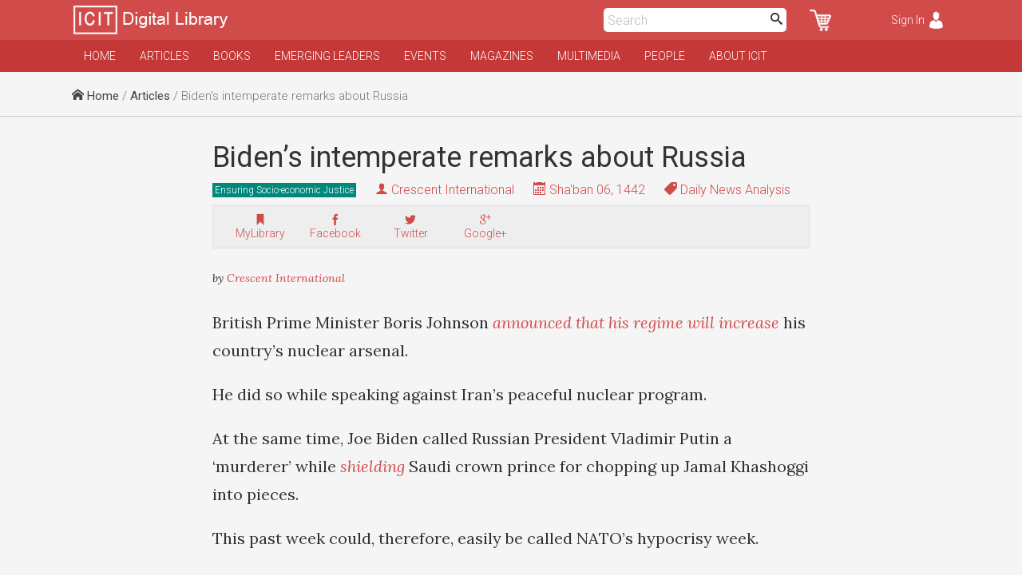

--- FILE ---
content_type: text/html; charset=UTF-8
request_url: https://www.icit-digital.org/articles/biden-s-intemperate-remarks-about-russia
body_size: 5995
content:
<!DOCTYPE html >
<html>
<head>
<meta charset="utf-8" />
<meta name="viewport" content="width=device-width, initial-scale=1.0, maximum-scale=1.0, user-scalable=no">
<title>Biden’s intemperate remarks about Russia | ICIT Digital Library</title>

<meta property="fb:app_id" content="389503101385834" />
<meta property="og:type" content="article" />
<meta property="og:site_name" content="ICIT Digital Library"/>
<meta name="twitter:card" content="summary_large_image">
<meta name="twitter:site" content="@icit_digital">
<meta property="og:url" content="https://www.icit-digital.org/articles/biden-s-intemperate-remarks-about-russia"/>
<meta name="twitter:url" content="https://www.icit-digital.org/articles/biden-s-intemperate-remarks-about-russia"/>
<meta property="og:title" content="Biden’s intemperate remarks about Russia" />
<meta name="twitter:title" content="Biden’s intemperate remarks about Russia"> 
<meta itemprop="name" content="Biden’s intemperate remarks about Russia">  

<link rel="canonical" href="https://crescent.icit-digital.org/articles/biden-s-intemperate-remarks-about-russia"/>

<link href='https://fonts.googleapis.com/css?family=Roboto:400,400italic,300,300italic,700,700italic' rel='stylesheet' type='text/css'>
<link href='https://fonts.googleapis.com/css?family=Lora:400,700,400italic,700italic' rel='stylesheet' type='text/css'>
<link href='https://fonts.googleapis.com/css?family=Oswald:400,300,700' rel='stylesheet' type='text/css'>

<link rel="stylesheet" type="text/css" href="https://www.icit-digital.org/css/icomoon.css" />
<link rel="stylesheet" type="text/css" href="https://www.icit-digital.org/css/flaticon.css" />
<link rel="stylesheet" type="text/css" href="https://www.icit-digital.org/css/slidebars.css" />
<link rel="stylesheet" type="text/css" href="https://www.icit-digital.org/css/magnific-popup.css" />
<link rel="stylesheet" type="text/css" href="https://www.icit-digital.org/css/jquery.Jcrop.css" />
<link rel="stylesheet" type="text/css" href="https://www.icit-digital.org/css/owl.carousel.css" />
<link rel="stylesheet" type="text/css" href="https://www.icit-digital.org/css/owl.theme.css" />
<link rel="stylesheet" type="text/css" href="https://www.icit-digital.org/css/menu.css" />

<link rel="stylesheet" type="text/css" href="https://www.icit-digital.org/css/commonstyle.css" />
<link rel="stylesheet" type="text/css" href="https://www.icit-digital.org/css/homestyle.css?ver=4" />
<link rel="stylesheet" type="text/css" href="https://www.icit-digital.org/css/userstyle.css?ver=2" />
<link rel="stylesheet" type="text/css" href="https://www.icit-digital.org/css/contentstyle.css?ver=11" />
<link rel="stylesheet" type="text/css" href="https://www.icit-digital.org/css/contentmediastyle.css?ver=3" />

<script type="text/javascript" src="https://www.icit-digital.org/js/jquery-1.11.1.min.js"></script>
<script type="text/javascript" src="https://www.icit-digital.org/js/jquery-ui.min.js"></script>
<script type="text/javascript" src="https://www.icit-digital.org/js/modernizr.min.js"></script>
<script type="text/javascript">
  var baseurl = "https://www.icit-digital.org/";
</script>

<script type="text/javascript"
      src="https://cdn.jsdelivr.net/npm/clappr@latest/dist/clappr.min.js">
  </script>

<script>
  (function(i,s,o,g,r,a,m){i['GoogleAnalyticsObject']=r;i[r]=i[r]||function(){
  (i[r].q=i[r].q||[]).push(arguments)},i[r].l=1*new Date();a=s.createElement(o),
  m=s.getElementsByTagName(o)[0];a.async=1;a.src=g;m.parentNode.insertBefore(a,m)
  })(window,document,'script','//www.google-analytics.com/analytics.js','ga');

  ga('create', 'UA-65894986-1', 'auto');
  ga('send', 'pageview');

</script>

<link rel="icon" type="image/png" href="https://www.icit-digital.org/favicon-32x32.png" sizes="32x32">
<link rel="icon" type="image/png" href="https://www.icit-digital.org/favicon-128x128.png" sizes="128x128">


</head>

<body>

<div id="fb-root"></div>
<script>(function(d, s, id) {
  var js, fjs = d.getElementsByTagName(s)[0];
  if (d.getElementById(id)) return;
  js = d.createElement(s); js.id = id;
  js.src = "//connect.facebook.net/en_US/sdk.js#xfbml=1&version=v2.8&appId=389503101385834";
  fjs.parentNode.insertBefore(js, fjs);
}(document, 'script', 'facebook-jssdk'));</script>

<div id="sb-site">

<div id="header">

	<div class="wrap headerwrap">
	    
        <span class="menuicon sb-toggle-left">Menu</span>
    	<a href="https://www.icit-digital.org/"><span class="headerlogo"></span></a>
        <span class="loginicon sb-toggle-right">Sign In</span>
        <a href="https://www.icit-digital.org/user/mycart"><span class="carticon"></span></a>
        <div id="desktopheadersearch" class="searchform">        
        	<input type="text" placeHolder="Search" class="searchvalue" />
            <button class="searchsubmit"><i class="im-search"></i></button>        
        </div>
        <a href="https://www.icit-digital.org/search"><span id="mobileheadersearch"><i class="im-search"></i></span></a>
    	<div class="clear"></div>
        
	</div>

</div>

<div id="navigation">

	<div class="wrap headerwrap">
    
    	<div id="menu" class="headermenu">
    
					
    
            <ul>
            
                <li><a href="https://www.icit-digital.org/">Home</a></li>
                <li><a href="https://www.icit-digital.org/articles">Articles</a></li>
                <li><a href="https://www.icit-digital.org/books">Books</a></li>
                <li><a href="https://www.icit-digital.org/emergingleaders">Emerging Leaders</a></li>
                <li><a href="https://www.icit-digital.org/events">Events</a></li>
                <li><a href="https://www.icit-digital.org/magazines">Magazines</a></li>
                <li><a href="https://www.icit-digital.org/multimedia">Multimedia</a></li>
                <li><a href="https://www.icit-digital.org/people">People</a></li>
                <li><a href="https://www.icit-digital.org/abouticit">About ICIT</a></li>
                <!--<li><a href="https://www.icit-digital.org/subscribe">Subscribe</a></li>-->
            
            </ul>        
        </div>
        
        <div class="clear"></div>
    
    </div>
    
</div>

<div class="pagecontent">

		<div id="topstrip">
    	<div class="wrap">
        	<div class="breadcrumb">
            	<span><a href="https://www.icit-digital.org/"><i class="im-home"></i> Home</a></span>
                <span> / <a href="https://www.icit-digital.org/articles">Articles</a> / Biden’s intemperate remarks about Russia</span>            </div>
            <div class="clear"></div>
    	</div>    
   	</div>    
    <div class="clear"></div>
    
    <div id="detailtitle">
    	<div class="wrap">        	
        	<h1>Biden’s intemperate remarks about Russia</h1>
                        <a href="https://www.icit-digital.org/themesubjects/ensuring-socio-economic-justice"><span class="detailpagelabel labelcolor2">Ensuring Socio-economic Justice</span></a>            <h4 class="detailpageauthor"><i class="im-user"></i> <a href="https://www.icit-digital.org/people/crescent-international">Crescent International</a></h4>
            <h4 class="detailpagedate tooltip"><i class="im-calendar"></i> Sha'ban 06, 1442<font class="tooltiptext"><i class="im-calendar"></i> 2021-03-20</font></h4>
                        	<h4 class="detailpagetype"><i class="im-tag"></i> Daily News Analysis</h4>
                        <div class="contentactions">
                <!--<h5 title="Save as PDF"><i class="im-file-pdf"></i><br />Save</h5>-->   
                <!--<h5 title="Like / Recommend" class="likecontentaction " id="6056010ab6400"><i class="flaticon-like"></i><br />Like<font class="totallikes"></font></h5>-->  
                <div class="fb-like" data-href="https://www.icit-digital.org/articles/biden-s-intemperate-remarks-about-russia" data-layout="box_count" data-action="like" data-size="small" data-show-faces="false" data-share="false"></div>  
                <h5 title="Add to MyLibrary" class="mylibraryaction " id="6056010ab6400"><i class="im-bookmark"></i><br />MyLibrary</h5>           
                <a href="http://www.facebook.com/sharer/sharer.php?u=https%3A%2F%2Fwww.icit-digital.org%2Farticles%2Fbiden-s-intemperate-remarks-about-russia&title=Biden’s intemperate remarks about Russia" onclick="centeredPopup(this.href,'Facebook','700','300');return false"><h5 title="Share on Facebook"><i class="im-facebook"></i><br />Facebook</h5></a>
                <a href="http://twitter.com/intent/tweet?url=https%3A%2F%2Fwww.icit-digital.org%2Farticles%2Fbiden-s-intemperate-remarks-about-russia&amp;text=Biden’s intemperate remarks about Russia" onclick="centeredPopup(this.href,'Twitter','700','300');return false"><h5 title="Share on Twitter"><i class="im-twitter"></i><br />Twitter</h5></a>
                <a href="https://plus.google.com/share?url=https%3A%2F%2Fwww.icit-digital.org%2Farticles%2Fbiden-s-intemperate-remarks-about-russia" onclick="centeredPopup(this.href,'Google+','700','300');return false"><h5 title="Share on Google+"><i class="im-google-plus"></i><br />Google+</h5></a>
                <a href="whatsapp://send?text=Biden’s intemperate remarks about Russia https%3A%2F%2Fwww.icit-digital.org%2Farticles%2Fbiden-s-intemperate-remarks-about-russia" class="whatsappshare"><h5 title="Share on Whatsapp"><img src="https://www.icit-digital.org/images/whatsapp.png" width="18"/><br />Whatsapp</h5></a>
            </div>
        </div>
    </div>
    
    <div class="clear"></div>
    
  	<div id="detailcontent">
    	<div class="wrap">
        
        	<p class="referencestatement">by <a href="https://www.icit-digital.org/people/crescent-international">Crescent International</a></p>
        
        	<div class="featuredimg" >
            	                <figcaption></figcaption>
            </div>
            
            <p>British Prime Minister Boris Johnson <a href="https://www.ft.com/content/9784be23-8472-4268-9ea8-f1c0f8e23a24">announced that his regime will increase</a> his country&rsquo;s nuclear arsenal.</p>

<p>He did so while speaking against Iran&rsquo;s peaceful nuclear program.</p>

<p>At the same time, Joe Biden called Russian President Vladimir Putin a &lsquo;murderer&rsquo; while <a href="https://www.middleeasteye.net/news/khashoggi-murder-biden-defends-decision-against-punishing-mbs">shielding</a> Saudi crown prince for chopping up Jamal Khashoggi into pieces.</p>

<p>This past week could, therefore, easily be called NATO&rsquo;s hypocrisy week.</p>

<p>In practical terms, there is nothing new about NATO rulers indulging in double standards. It&rsquo;s their trademark.</p>

<p>What is different is that the contemporary world <a href="https://globalbrief.ca/2020/09/why-the-future-will-be-multipolar-and-why-this-is-good-news/">is now multipolar</a> and NATO regimes will face political and economic consequences for their customary arrogance.</p>

<p>Let us, therefore, look at some key policy implications from the latest US-Russia spat.</p>

<p>First, Biden&rsquo;s amateurish bravado against Putin was a cultural miscalculation.</p>

<p>According to US thinking, hostility and cooperation can go hand in hand.</p>

<p>In Russian culture, sincerity is cherished and given much greater weight in the societal hierarchy of values.</p>

<p>Thus, it means that for the next four years we can forget about any genuine strategic policy breakthroughs between Russia and the US.</p>

<p>While Biden&rsquo;s insulting remark about Putin was directed primarily for internal political consumption, the days when the US could utilize other nation states as pawns without any consequences are gone.</p>

<p>Thus, while Biden may have garnered some domestic political mileage, he caused significant damage to US foreign policy.</p>

<p>The most serious frictions are likely to appear in the countries of the former Soviet Union.</p>

<p>Moscow will become a lot more sensitive to any increased US activity in those regions.</p>

<p>Biden made it quite clear that Russia is an adversary. Attacks on an adversary occur where it hurts most.</p>

<p>In fact, the US has made no secret of its intention to challenge Russia in the regions which are widely known as its geopolitical redline.</p>

<p>As early as 2019, the RAND Corporation that is closely linked to the US Defense Department, published <a href="https://www.rand.org/pubs/research_reports/RR3063.html">a policy outline titled</a> &lsquo;Extending Russia&rsquo;, identified the region of the former Soviet Union as one of the key pressure points against Moscow.</p>

<p>The study also highlighted that &ldquo;Russia&rsquo;s greatest vulnerability, in any competition with the United States, is its economy, which is comparatively small and highly dependent on energy exports.&rdquo;</p>

<p>Thus, Washington&rsquo;s leverage against Russia will be its economy and its immediate neighborhood.</p>

<p>In both areas, Moscow has significant pushback capabilities.</p>

<p>If Russia chooses to ignite tensions in Ukraine and Moldovia, EU leaders will be calling the White House 24/7 to scale down its actions against Russia.</p>

<p>Europe will bear economic, political and social fallout from tensions in both Ukraine and Moldavia.</p>

<p>On the economic front, Russia has already started to emphasize that its economic strategy is tied to China and developing countries in Asia and Africa.</p>

<p>Contrary to headlines in the Western media, the <a href="https://www.themoscowtimes.com/2021/03/02/has-russia-beaten-boom-and-bust-a73126">Russian economy does not need the West</a> to continue growing.</p>

<p>The West&rsquo;s economic sanctions on Russia for more than five years have achieved few results.</p>

<p>Washington&rsquo;s capabilities remain limited in shaking up Russia&rsquo;s satellite regimes in Central Asia and the South Caucasus.</p>

<p>Moscow, through its close partnership with Iran, can respond to the destabilization of its satellite regimes in a much more effective manner.</p>

<p>It can destabilize US-backed autocrats in West Asia.</p>

<p>Imagine what would happen if Russia were to begin supplying the Yemeni people sophisticated weaponry.</p>

<p>The entire security architecture of the Persian Gulf will change drastically.    </p>

<p>It seems that the Biden regime still lives in the world of the late 1990s.</p>

<p>It might go down in history as the regime that committed grave foreign policy blunders.</p>

<p>Good luck taking on China and Russia at the same time!</p>

<p> </p>
 
            
            <div class="keywordtags">
                <a href="https://www.icit-digital.org/keywords/joe-biden"><span>Joe Biden</span></a><a href="https://www.icit-digital.org/keywords/vladimir-putin"><span>Vladimir Putin</span></a><a href="https://www.icit-digital.org/keywords/russia"><span>Russia</span></a><a href="https://www.icit-digital.org/keywords/china"><span>China</span></a>            </div>  
                 
      </div>
    </div>
    
    <div class="clear"></div>
    
        <div id="relatedcontents" class="articles">
    	<div class="wrap">
        	<h3>Related Articles</h3>
            <div class="item">									
										<a href="https://www.icit-digital.org/articles/bbc-s-misleading-headline-us-diplomats-to-boycott-2022-beijing-winter-olympics" title="BBC’s misleading headline: ‘US diplomats to boycott 2022 Beijing Winter Olympics’"><div class="featuredimg"><div class="imageScaler"><img src="https://www.icit-digital.org/admin/docs/content/featured/default.jpg" /></div></div></a>
										<a href="https://www.icit-digital.org/articles/bbc-s-misleading-headline-us-diplomats-to-boycott-2022-beijing-winter-olympics" title="BBC’s misleading headline: ‘US diplomats to boycott 2022 Beijing Winter Olympics’"><h4>BBC’s misleading headline: ‘US diplomats to boycott 2022 Beijing Winter Olympics’</h4></a>
										<h6><i class="im-user"></i> <a href="https://www.icit-digital.org/people/crescent-international">Crescent International</a></h6>
										<h6 class="tooltip"><i class="im-calendar"></i> Jumada' al-Ula' 02, 1443<font class="tooltiptext"><i class="im-calendar"></i> 2021-12-06</font></h6>
										<div class="clear"></div>
									</div><div class="item">									
										<a href="https://www.icit-digital.org/articles/politics-of-the-beijing-olympics" title="Politics of the Beijing Olympics"><div class="featuredimg"><div class="imageScaler"><img src="https://www.icit-digital.org/admin/docs/content/featured/default.jpg" /></div></div></a>
										<a href="https://www.icit-digital.org/articles/politics-of-the-beijing-olympics" title="Politics of the Beijing Olympics"><h4>Politics of the Beijing Olympics</h4></a>
										<h6><i class="im-user"></i> <a href="https://www.icit-digital.org/people/crescent-international">Crescent International</a></h6>
										<h6 class="tooltip"><i class="im-calendar"></i> Rajab 02, 1443<font class="tooltiptext"><i class="im-calendar"></i> 2022-02-03</font></h6>
										<div class="clear"></div>
									</div><div class="item">									
										<a href="https://www.icit-digital.org/articles/zelensky-wants-to-impose-sanctions-on-iran-for-50-years-don-t-laugh" title="Zelensky wants to impose sanctions on Iran for 50 years. Don’t laugh!  "><div class="featuredimg"><div class="imageScaler"><img src="https://www.icit-digital.org/admin/docs/content/featured/default.jpg" /></div></div></a>
										<a href="https://www.icit-digital.org/articles/zelensky-wants-to-impose-sanctions-on-iran-for-50-years-don-t-laugh" title="Zelensky wants to impose sanctions on Iran for 50 years. Don’t laugh!  "><h4>Zelensky wants to impose sanctions on Iran for 50 years. Don’t laugh!  </h4></a>
										<h6><i class="im-user"></i> <a href="https://www.icit-digital.org/people/crescent-international">Crescent International</a></h6>
										<h6 class="tooltip"><i class="im-calendar"></i> Dhu al-Qa'dah 10, 1444<font class="tooltiptext"><i class="im-calendar"></i> 2023-05-30</font></h6>
										<div class="clear"></div>
									</div><div class="item">									
										<a href="https://www.icit-digital.org/articles/pipelinestan-re-aligns-as-us-pakistan-relations-unravel" title="Pipelinestan re-aligns as US-Pakistan relations unravel"><div class="featuredimg"><div class="imageScaler"><img src="https://www.icit-digital.org/admin/docs/content/featured/default.jpg" /></div></div></a>
										<a href="https://www.icit-digital.org/articles/pipelinestan-re-aligns-as-us-pakistan-relations-unravel" title="Pipelinestan re-aligns as US-Pakistan relations unravel"><h4>Pipelinestan re-aligns as US-Pakistan relations unravel</h4></a>
										<h6><i class="im-user"></i> <a href="https://www.icit-digital.org/people/zainab-cheema">Zainab Cheema</a></h6>
										<h6 class="tooltip"><i class="im-calendar"></i> Safar 07, 1433<font class="tooltiptext"><i class="im-calendar"></i> 2012-01-01</font></h6>
										<div class="clear"></div>
									</div>        </div>
    </div>
    <div class="clear"></div>
    
</div>

<div id="footer">

	<div class="wrap">
    
    	<div id="connectwithus">
        
            <a href="https://www.facebook.com/ICIT.Digital.Library" target="_blank" rel="nofollow"><i class="im-facebook"></i></a>
            <a href="https://twitter.com/icit_digital" target="_blank" rel="nofollow"><i class="im-twitter"></i></a>
            <a href="https://www.instagram.com/icit_digitallibrary" target="_blank" rel="nofollow"><i class="im-instagram"></i></a>
        
        	<div class="clear"></div>    
    
    	</div>
        
    	<div class="column1">
        
        	<h3>Categories</h3>
            
            <ul>
            
            	<li><a href="https://www.icit-digital.org/articles">Articles</a></li>
                <li><a href="https://www.icit-digital.org/books">Books</a></li>
                <li><a href="https://www.icit-digital.org/events">Events</a></li>
                <li><a href="https://www.icit-digital.org/magazines">Magazines</a></li>
                <li><a href="https://www.icit-digital.org/multimedia">Multimedia</a></li>
            
            </ul>
        
        </div>
        
        <div class="column2">
        
        	<h3>Other Links</h3>
            
            <ul>
            
            	<li><a href="#">Subscribe</a></li>                
                <li><a href="https://www.icit-digital.org/termsofuse">Terms of Use</a></li>
                <li><a href="https://www.icit-digital.org/privacypolicy">Privacy Policy</a></li>
                <li><a href="#">Newsletter</a></li>
                <li><a href="#">Sitemap</a></li>
            
            </ul>
        
        </div>
        
        <div class="column3">
        
        	<h3>Write to us</h3>
            
            <div id="contactform">
            
            	<input type="text" name="name" id="name" value="" placeHolder="Full Name *" />
                <input type="text" name="emailid" id="emailid" value="" placeHolder="Email Address *" />
                <textarea name="message" id="message" placeHolder="Your Message *"></textarea>
                <button id="contactsubmit" class="btn1">Send</button><br />
            	<span class="errnotify1">&nbsp;</span>
                
            </div>
        
        </div>
        
        <div class="clear"></div>
        
        <div class="footercredits">
        	<span>Designed & Developed by <a href="http://www.dynamisigns.com/" target="_blank" title="Web designing firm">Dynamisigns</a></span>
        </div>
    
    </div>
    
</div>

</div>

<div class="sb-slidebar sb-left sb-style-overlay sb-width-custom" data-sb-width="260px">

	<div id="mobilemenu">
    
    			
    
            <ul>
            
                <li><a href="https://www.icit-digital.org/">Home</a></li>
                <li><a href="https://www.icit-digital.org/articles">Articles</a></li>
                <li><a href="https://www.icit-digital.org/books">Books</a></li>
                <li><a href="https://www.icit-digital.org/emergingleaders">Emerging Leaders</a></li>
                <li><a href="https://www.icit-digital.org/events">Events</a></li>
                <li><a href="https://www.icit-digital.org/magazines">Magazines</a></li>
                <li><a href="https://www.icit-digital.org/multimedia">Multimedia</a></li>
                <li><a href="https://www.icit-digital.org/people">People</a></li>
                <li><a href="https://www.icit-digital.org/abouticit">About ICIT</a></li>
                <!--<li><a href="https://www.icit-digital.org/subscribe">Subscribe</a></li>-->
            
            </ul>    
    </div>
    
    <div class="clear"></div>
    
    <span class="footerlink"><a href="https://www.icit-digital.org/privacypolicy">Privacy Policy</a>&nbsp;&nbsp;|&nbsp;&nbsp;<a href="https://www.icit-digital.org/termsofuse">Terms of Use</a><br />Copyrights &copy; 1436 AH</span>
  
</div>

<div class="sb-slidebar sb-right sb-style-overlay sb-width-custom" data-sb-width="260px">

	
	<span class="logintrig">Sign In</span>
	<div id="loginform">
    
    	<input type="text" name="emailid" id="emailid" value="" placeHolder="Email Address *" />
		<input type="password" name="password" id="password" value="" placeHolder="Password *" />
    	<input id="loginbtn" type="submit" value="Submit" class="btn1" /><span class="loginnotify">&nbsp;</span>
    
    	<div class="clear"></div>
    
    </div>
    
    <span class="forgetpasstrig open">Forgot Password?</span>
    <div id="forgetpassform">
    
    	<input type="text" name="emailid" id="emailid" value="" placeHolder="Email Address *" />
    	<input id="forgetbtn" type="submit" value="Submit" class="btn1" /><span class="forgetnotify">&nbsp;</span>
    
    	<div class="clear"></div>
    
    </div>
    
    <a href="https://www.icit-digital.org/signup" class="signuplink">Not a Member? Signup</a>
    
    <div class="clear"></div>
    
      
</div>

<p id="back-top">

	<a href="#top" title="Go to Top"><span id="goto-normal"></span><span id="goto-hover"></span><span id="goto-active"></span></a>

</p>

<div id="loadinggif">
    <img src="https://www.icit-digital.org/images/loadinggif.gif" alt="Loading..."/>
</div>

<script type="text/javascript" src="https://www.icit-digital.org/js/jquery.cookie.js"></script>
<script type="text/javascript" src="https://www.icit-digital.org/js/masonry.pkgd.min.js"></script>
<script type="text/javascript" src="https://www.icit-digital.org/js/imagesloaded.pkgd.min.js"></script>
<script type="text/javascript" src="https://www.icit-digital.org/js/jquery.magnific-popup.js"></script>
<script type="text/javascript" src="https://www.icit-digital.org/js/jquery.Jcrop.js"></script>
<script type="text/javascript" src="https://www.icit-digital.org/js/ajaxfileupload.js"></script>
<script type="text/javascript" src="https://www.icit-digital.org/js/jquery.lazyload.min.js"></script>
<script type="text/javascript" src="https://www.icit-digital.org/js/goto-top.js"></script>
<script type="text/javascript" src="https://www.icit-digital.org/js/menu.js"></script>
<script type="text/javascript" src="https://www.icit-digital.org/js/main.js"></script>

<script>
    ddsmoothmenu.init({
	mainmenuid: "menu", //menu DIV id
	orientation: 'h', //Horizontal or vertical menu: Set to "h" or "v"
	classname: 'headermenu', //class added to menu's outer DIV
	method: 'toggle',
	contentsource: "markup" //"markup" or ["container_id", "path_to_menu_file"]
    }); 
</script>

<script type="text/javascript" src="https://www.icit-digital.org/js/owl.carousel.min.js"></script>
<script>
$(document).ready(function() {
	$(".featuredslider").owlCarousel({
		navigation : true,
		pagination : false,		
		autoPlay : true,
		singleItem : true,
		slideSpeed : 1000,
		paginationSpeed : 2000
	});
	$(".multimediaslider").owlCarousel({
		navigation : false,
		pagination : false,		
		autoPlay : false,
		items : 4,
        itemsDesktop : [1199, 4],
        itemsDesktopSmall : [959, 3],
        itemsTablet : [767, 2],
        itemsTabletSmall : [479, 1],
        itemsMobile : [359, 1]
	});
	$(".bookslider").owlCarousel({
		navigation : false,
		pagination : false,		
		autoPlay : false,
		items : 4,
        itemsDesktop : [1199, 4],
        itemsDesktopSmall : [959, 3],
        itemsTablet : [767, 2],
        itemsTabletSmall : [479, 2],
        itemsMobile : [359, 2]
	});
	$(".quranslider").owlCarousel({
		navigation : true,
		pagination : false,		
		autoPlay : true,
		items : 4,
        itemsDesktop : [1199, 4],
        itemsDesktopSmall : [959, 3],
        itemsTablet : [767, 2],
        itemsTabletSmall : [479, 2],
        itemsMobile : [359, 2]
	});
	
	
});
</script>

<script type="text/javascript" src="https://www.icit-digital.org/js/slidebars.js"></script>
<script>
  (function($) {
    $(document).ready(function() {
      $.slidebars();
    });
  }) (jQuery);
</script>

</body>
</html>

--- FILE ---
content_type: text/css
request_url: https://www.icit-digital.org/css/flaticon.css
body_size: 2152
content:
	/*
  	Flaticon icon font: Flaticon
  	Creation date: 22/06/2016 15:41
  	*/

@font-face {
  font-family: "Flaticon";
  src: url("../fonts/Flaticon.eot");
  src: url("../fonts/Flaticon.eot?#iefix") format("embedded-opentype"),
       url("../fonts/Flaticon.woff") format("woff"),
       url("../fonts/Flaticon.ttf") format("truetype"),
       url("../fonts/Flaticon.svg#Flaticon") format("svg");
  font-weight: normal;
  font-style: normal;
}

@media screen and (-webkit-min-device-pixel-ratio:0) {
  @font-face {
    font-family: "Flaticon";
    src: url("../fonts/Flaticon.svg#Flaticon") format("svg");
  }
}

[class^="flaticon-"]:before, [class*=" flaticon-"]:before,
[class^="flaticon-"]:after, [class*=" flaticon-"]:after {   
  font-family: Flaticon;
        font-size: 20px;
font-style: normal;
}

.flaticon-add:before { content: "\f100"; }
.flaticon-add-1:before { content: "\f101"; }
.flaticon-add-2:before { content: "\f102"; }
.flaticon-add-3:before { content: "\f103"; }
.flaticon-agenda:before { content: "\f104"; }
.flaticon-alarm:before { content: "\f105"; }
.flaticon-alarm-1:before { content: "\f106"; }
.flaticon-alarm-clock:before { content: "\f107"; }
.flaticon-alarm-clock-1:before { content: "\f108"; }
.flaticon-albums:before { content: "\f109"; }
.flaticon-app:before { content: "\f10a"; }
.flaticon-archive:before { content: "\f10b"; }
.flaticon-archive-1:before { content: "\f10c"; }
.flaticon-archive-2:before { content: "\f10d"; }
.flaticon-archive-3:before { content: "\f10e"; }
.flaticon-attachment:before { content: "\f10f"; }
.flaticon-back:before { content: "\f110"; }
.flaticon-battery:before { content: "\f111"; }
.flaticon-battery-1:before { content: "\f112"; }
.flaticon-battery-2:before { content: "\f113"; }
.flaticon-battery-3:before { content: "\f114"; }
.flaticon-battery-4:before { content: "\f115"; }
.flaticon-battery-5:before { content: "\f116"; }
.flaticon-battery-6:before { content: "\f117"; }
.flaticon-battery-7:before { content: "\f118"; }
.flaticon-battery-8:before { content: "\f119"; }
.flaticon-battery-9:before { content: "\f11a"; }
.flaticon-binoculars:before { content: "\f11b"; }
.flaticon-blueprint:before { content: "\f11c"; }
.flaticon-bluetooth:before { content: "\f11d"; }
.flaticon-bluetooth-1:before { content: "\f11e"; }
.flaticon-bookmark:before { content: "\f11f"; }
.flaticon-bookmark-1:before { content: "\f120"; }
.flaticon-briefcase:before { content: "\f121"; }
.flaticon-broken-link:before { content: "\f122"; }
.flaticon-calculator:before { content: "\f123"; }
.flaticon-calculator-1:before { content: "\f124"; }
.flaticon-calendar:before { content: "\f125"; }
.flaticon-calendar-1:before { content: "\f126"; }
.flaticon-calendar-2:before { content: "\f127"; }
.flaticon-calendar-3:before { content: "\f128"; }
.flaticon-calendar-4:before { content: "\f129"; }
.flaticon-calendar-5:before { content: "\f12a"; }
.flaticon-calendar-6:before { content: "\f12b"; }
.flaticon-calendar-7:before { content: "\f12c"; }
.flaticon-checked:before { content: "\f12d"; }
.flaticon-checked-1:before { content: "\f12e"; }
.flaticon-clock:before { content: "\f12f"; }
.flaticon-clock-1:before { content: "\f130"; }
.flaticon-close:before { content: "\f131"; }
.flaticon-cloud:before { content: "\f132"; }
.flaticon-cloud-computing:before { content: "\f133"; }
.flaticon-cloud-computing-1:before { content: "\f134"; }
.flaticon-cloud-computing-2:before { content: "\f135"; }
.flaticon-cloud-computing-3:before { content: "\f136"; }
.flaticon-cloud-computing-4:before { content: "\f137"; }
.flaticon-cloud-computing-5:before { content: "\f138"; }
.flaticon-command:before { content: "\f139"; }
.flaticon-compact-disc:before { content: "\f13a"; }
.flaticon-compact-disc-1:before { content: "\f13b"; }
.flaticon-compact-disc-2:before { content: "\f13c"; }
.flaticon-compass:before { content: "\f13d"; }
.flaticon-compose:before { content: "\f13e"; }
.flaticon-controls:before { content: "\f13f"; }
.flaticon-controls-1:before { content: "\f140"; }
.flaticon-controls-2:before { content: "\f141"; }
.flaticon-controls-3:before { content: "\f142"; }
.flaticon-controls-4:before { content: "\f143"; }
.flaticon-controls-5:before { content: "\f144"; }
.flaticon-controls-6:before { content: "\f145"; }
.flaticon-controls-7:before { content: "\f146"; }
.flaticon-controls-8:before { content: "\f147"; }
.flaticon-controls-9:before { content: "\f148"; }
.flaticon-database:before { content: "\f149"; }
.flaticon-database-1:before { content: "\f14a"; }
.flaticon-database-2:before { content: "\f14b"; }
.flaticon-database-3:before { content: "\f14c"; }
.flaticon-diamond:before { content: "\f14d"; }
.flaticon-diploma:before { content: "\f14e"; }
.flaticon-dislike:before { content: "\f14f"; }
.flaticon-dislike-1:before { content: "\f150"; }
.flaticon-divide:before { content: "\f151"; }
.flaticon-divide-1:before { content: "\f152"; }
.flaticon-division:before { content: "\f153"; }
.flaticon-document:before { content: "\f154"; }
.flaticon-download:before { content: "\f155"; }
.flaticon-edit:before { content: "\f156"; }
.flaticon-edit-1:before { content: "\f157"; }
.flaticon-eject:before { content: "\f158"; }
.flaticon-eject-1:before { content: "\f159"; }
.flaticon-equal:before { content: "\f15a"; }
.flaticon-equal-1:before { content: "\f15b"; }
.flaticon-equal-2:before { content: "\f15c"; }
.flaticon-error:before { content: "\f15d"; }
.flaticon-exit:before { content: "\f15e"; }
.flaticon-exit-1:before { content: "\f15f"; }
.flaticon-exit-2:before { content: "\f160"; }
.flaticon-eyeglasses:before { content: "\f161"; }
.flaticon-fast-forward:before { content: "\f162"; }
.flaticon-fast-forward-1:before { content: "\f163"; }
.flaticon-fax:before { content: "\f164"; }
.flaticon-file:before { content: "\f165"; }
.flaticon-file-1:before { content: "\f166"; }
.flaticon-file-2:before { content: "\f167"; }
.flaticon-film:before { content: "\f168"; }
.flaticon-fingerprint:before { content: "\f169"; }
.flaticon-flag:before { content: "\f16a"; }
.flaticon-flag-1:before { content: "\f16b"; }
.flaticon-flag-2:before { content: "\f16c"; }
.flaticon-flag-3:before { content: "\f16d"; }
.flaticon-flag-4:before { content: "\f16e"; }
.flaticon-focus:before { content: "\f16f"; }
.flaticon-folder:before { content: "\f170"; }
.flaticon-folder-1:before { content: "\f171"; }
.flaticon-folder-10:before { content: "\f172"; }
.flaticon-folder-11:before { content: "\f173"; }
.flaticon-folder-12:before { content: "\f174"; }
.flaticon-folder-13:before { content: "\f175"; }
.flaticon-folder-14:before { content: "\f176"; }
.flaticon-folder-15:before { content: "\f177"; }
.flaticon-folder-16:before { content: "\f178"; }
.flaticon-folder-17:before { content: "\f179"; }
.flaticon-folder-18:before { content: "\f17a"; }
.flaticon-folder-19:before { content: "\f17b"; }
.flaticon-folder-2:before { content: "\f17c"; }
.flaticon-folder-3:before { content: "\f17d"; }
.flaticon-folder-4:before { content: "\f17e"; }
.flaticon-folder-5:before { content: "\f17f"; }
.flaticon-folder-6:before { content: "\f180"; }
.flaticon-folder-7:before { content: "\f181"; }
.flaticon-folder-8:before { content: "\f182"; }
.flaticon-folder-9:before { content: "\f183"; }
.flaticon-forbidden:before { content: "\f184"; }
.flaticon-funnel:before { content: "\f185"; }
.flaticon-garbage:before { content: "\f186"; }
.flaticon-garbage-1:before { content: "\f187"; }
.flaticon-garbage-2:before { content: "\f188"; }
.flaticon-gift:before { content: "\f189"; }
.flaticon-help:before { content: "\f18a"; }
.flaticon-hide:before { content: "\f18b"; }
.flaticon-hold:before { content: "\f18c"; }
.flaticon-home:before { content: "\f18d"; }
.flaticon-home-1:before { content: "\f18e"; }
.flaticon-home-2:before { content: "\f18f"; }
.flaticon-hourglass:before { content: "\f190"; }
.flaticon-hourglass-1:before { content: "\f191"; }
.flaticon-hourglass-2:before { content: "\f192"; }
.flaticon-hourglass-3:before { content: "\f193"; }
.flaticon-house:before { content: "\f194"; }
.flaticon-id-card:before { content: "\f195"; }
.flaticon-id-card-1:before { content: "\f196"; }
.flaticon-id-card-2:before { content: "\f197"; }
.flaticon-id-card-3:before { content: "\f198"; }
.flaticon-id-card-4:before { content: "\f199"; }
.flaticon-id-card-5:before { content: "\f19a"; }
.flaticon-idea:before { content: "\f19b"; }
.flaticon-incoming:before { content: "\f19c"; }
.flaticon-infinity:before { content: "\f19d"; }
.flaticon-info:before { content: "\f19e"; }
.flaticon-internet:before { content: "\f19f"; }
.flaticon-key:before { content: "\f1a0"; }
.flaticon-lamp:before { content: "\f1a1"; }
.flaticon-layers:before { content: "\f1a2"; }
.flaticon-layers-1:before { content: "\f1a3"; }
.flaticon-like:before { content: "\f1a4"; }
.flaticon-like-1:before { content: "\f1a5"; }
.flaticon-like-2:before { content: "\f1a6"; }
.flaticon-link:before { content: "\f1a7"; }
.flaticon-list:before { content: "\f1a8"; }
.flaticon-list-1:before { content: "\f1a9"; }
.flaticon-lock:before { content: "\f1aa"; }
.flaticon-lock-1:before { content: "\f1ab"; }
.flaticon-locked:before { content: "\f1ac"; }
.flaticon-locked-1:before { content: "\f1ad"; }
.flaticon-locked-2:before { content: "\f1ae"; }
.flaticon-locked-3:before { content: "\f1af"; }
.flaticon-locked-4:before { content: "\f1b0"; }
.flaticon-locked-5:before { content: "\f1b1"; }
.flaticon-locked-6:before { content: "\f1b2"; }
.flaticon-login:before { content: "\f1b3"; }
.flaticon-magic-wand:before { content: "\f1b4"; }
.flaticon-magnet:before { content: "\f1b5"; }
.flaticon-magnet-1:before { content: "\f1b6"; }
.flaticon-magnet-2:before { content: "\f1b7"; }
.flaticon-map:before { content: "\f1b8"; }
.flaticon-map-1:before { content: "\f1b9"; }
.flaticon-map-2:before { content: "\f1ba"; }
.flaticon-map-location:before { content: "\f1bb"; }
.flaticon-megaphone:before { content: "\f1bc"; }
.flaticon-megaphone-1:before { content: "\f1bd"; }
.flaticon-menu:before { content: "\f1be"; }
.flaticon-menu-1:before { content: "\f1bf"; }
.flaticon-menu-2:before { content: "\f1c0"; }
.flaticon-menu-3:before { content: "\f1c1"; }
.flaticon-menu-4:before { content: "\f1c2"; }
.flaticon-microphone:before { content: "\f1c3"; }
.flaticon-microphone-1:before { content: "\f1c4"; }
.flaticon-minus:before { content: "\f1c5"; }
.flaticon-minus-1:before { content: "\f1c6"; }
.flaticon-more:before { content: "\f1c7"; }
.flaticon-more-1:before { content: "\f1c8"; }
.flaticon-more-2:before { content: "\f1c9"; }
.flaticon-multiply:before { content: "\f1ca"; }
.flaticon-multiply-1:before { content: "\f1cb"; }
.flaticon-music-player:before { content: "\f1cc"; }
.flaticon-music-player-1:before { content: "\f1cd"; }
.flaticon-music-player-2:before { content: "\f1ce"; }
.flaticon-music-player-3:before { content: "\f1cf"; }
.flaticon-mute:before { content: "\f1d0"; }
.flaticon-muted:before { content: "\f1d1"; }
.flaticon-navigation:before { content: "\f1d2"; }
.flaticon-navigation-1:before { content: "\f1d3"; }
.flaticon-network:before { content: "\f1d4"; }
.flaticon-newspaper:before { content: "\f1d5"; }
.flaticon-next:before { content: "\f1d6"; }
.flaticon-note:before { content: "\f1d7"; }
.flaticon-notebook:before { content: "\f1d8"; }
.flaticon-notebook-1:before { content: "\f1d9"; }
.flaticon-notebook-2:before { content: "\f1da"; }
.flaticon-notebook-3:before { content: "\f1db"; }
.flaticon-notebook-4:before { content: "\f1dc"; }
.flaticon-notebook-5:before { content: "\f1dd"; }
.flaticon-notepad:before { content: "\f1de"; }
.flaticon-notepad-1:before { content: "\f1df"; }
.flaticon-notepad-2:before { content: "\f1e0"; }
.flaticon-notification:before { content: "\f1e1"; }
.flaticon-paper-plane:before { content: "\f1e2"; }
.flaticon-paper-plane-1:before { content: "\f1e3"; }
.flaticon-pause:before { content: "\f1e4"; }
.flaticon-pause-1:before { content: "\f1e5"; }
.flaticon-percent:before { content: "\f1e6"; }
.flaticon-percent-1:before { content: "\f1e7"; }
.flaticon-perspective:before { content: "\f1e8"; }
.flaticon-photo-camera:before { content: "\f1e9"; }
.flaticon-photo-camera-1:before { content: "\f1ea"; }
.flaticon-photos:before { content: "\f1eb"; }
.flaticon-picture:before { content: "\f1ec"; }
.flaticon-picture-1:before { content: "\f1ed"; }
.flaticon-picture-2:before { content: "\f1ee"; }
.flaticon-pin:before { content: "\f1ef"; }
.flaticon-placeholder:before { content: "\f1f0"; }
.flaticon-placeholder-1:before { content: "\f1f1"; }
.flaticon-placeholder-2:before { content: "\f1f2"; }
.flaticon-placeholder-3:before { content: "\f1f3"; }
.flaticon-placeholders:before { content: "\f1f4"; }
.flaticon-play-button:before { content: "\f1f5"; }
.flaticon-play-button-1:before { content: "\f1f6"; }
.flaticon-plus:before { content: "\f1f7"; }
.flaticon-power:before { content: "\f1f8"; }
.flaticon-previous:before { content: "\f1f9"; }
.flaticon-price-tag:before { content: "\f1fa"; }
.flaticon-print:before { content: "\f1fb"; }
.flaticon-push-pin:before { content: "\f1fc"; }
.flaticon-radar:before { content: "\f1fd"; }
.flaticon-reading:before { content: "\f1fe"; }
.flaticon-record:before { content: "\f1ff"; }
.flaticon-repeat:before { content: "\f200"; }
.flaticon-repeat-1:before { content: "\f201"; }
.flaticon-restart:before { content: "\f202"; }
.flaticon-resume:before { content: "\f203"; }
.flaticon-rewind:before { content: "\f204"; }
.flaticon-rewind-1:before { content: "\f205"; }
.flaticon-route:before { content: "\f206"; }
.flaticon-save:before { content: "\f207"; }
.flaticon-search:before { content: "\f208"; }
.flaticon-search-1:before { content: "\f209"; }
.flaticon-send:before { content: "\f20a"; }
.flaticon-server:before { content: "\f20b"; }
.flaticon-server-1:before { content: "\f20c"; }
.flaticon-server-2:before { content: "\f20d"; }
.flaticon-server-3:before { content: "\f20e"; }
.flaticon-settings:before { content: "\f20f"; }
.flaticon-settings-1:before { content: "\f210"; }
.flaticon-settings-2:before { content: "\f211"; }
.flaticon-settings-3:before { content: "\f212"; }
.flaticon-settings-4:before { content: "\f213"; }
.flaticon-settings-5:before { content: "\f214"; }
.flaticon-settings-6:before { content: "\f215"; }
.flaticon-settings-7:before { content: "\f216"; }
.flaticon-settings-8:before { content: "\f217"; }
.flaticon-settings-9:before { content: "\f218"; }
.flaticon-share:before { content: "\f219"; }
.flaticon-share-1:before { content: "\f21a"; }
.flaticon-share-2:before { content: "\f21b"; }
.flaticon-shuffle:before { content: "\f21c"; }
.flaticon-shuffle-1:before { content: "\f21d"; }
.flaticon-shutdown:before { content: "\f21e"; }
.flaticon-sign:before { content: "\f21f"; }
.flaticon-sign-1:before { content: "\f220"; }
.flaticon-skip:before { content: "\f221"; }
.flaticon-smartphone:before { content: "\f222"; }
.flaticon-smartphone-1:before { content: "\f223"; }
.flaticon-smartphone-10:before { content: "\f224"; }
.flaticon-smartphone-11:before { content: "\f225"; }
.flaticon-smartphone-2:before { content: "\f226"; }
.flaticon-smartphone-3:before { content: "\f227"; }
.flaticon-smartphone-4:before { content: "\f228"; }
.flaticon-smartphone-5:before { content: "\f229"; }
.flaticon-smartphone-6:before { content: "\f22a"; }
.flaticon-smartphone-7:before { content: "\f22b"; }
.flaticon-smartphone-8:before { content: "\f22c"; }
.flaticon-smartphone-9:before { content: "\f22d"; }
.flaticon-speaker:before { content: "\f22e"; }
.flaticon-speaker-1:before { content: "\f22f"; }
.flaticon-speaker-2:before { content: "\f230"; }
.flaticon-speaker-3:before { content: "\f231"; }
.flaticon-speaker-4:before { content: "\f232"; }
.flaticon-speaker-5:before { content: "\f233"; }
.flaticon-speaker-6:before { content: "\f234"; }
.flaticon-speaker-7:before { content: "\f235"; }
.flaticon-speaker-8:before { content: "\f236"; }
.flaticon-spotlight:before { content: "\f237"; }
.flaticon-star:before { content: "\f238"; }
.flaticon-star-1:before { content: "\f239"; }
.flaticon-stop:before { content: "\f23a"; }
.flaticon-stop-1:before { content: "\f23b"; }
.flaticon-stopwatch:before { content: "\f23c"; }
.flaticon-stopwatch-1:before { content: "\f23d"; }
.flaticon-stopwatch-2:before { content: "\f23e"; }
.flaticon-stopwatch-3:before { content: "\f23f"; }
.flaticon-stopwatch-4:before { content: "\f240"; }
.flaticon-street:before { content: "\f241"; }
.flaticon-street-1:before { content: "\f242"; }
.flaticon-substract:before { content: "\f243"; }
.flaticon-substract-1:before { content: "\f244"; }
.flaticon-success:before { content: "\f245"; }
.flaticon-switch:before { content: "\f246"; }
.flaticon-switch-1:before { content: "\f247"; }
.flaticon-switch-2:before { content: "\f248"; }
.flaticon-switch-3:before { content: "\f249"; }
.flaticon-switch-4:before { content: "\f24a"; }
.flaticon-switch-5:before { content: "\f24b"; }
.flaticon-switch-6:before { content: "\f24c"; }
.flaticon-switch-7:before { content: "\f24d"; }
.flaticon-tabs:before { content: "\f24e"; }
.flaticon-tabs-1:before { content: "\f24f"; }
.flaticon-target:before { content: "\f250"; }
.flaticon-television:before { content: "\f251"; }
.flaticon-television-1:before { content: "\f252"; }
.flaticon-time:before { content: "\f253"; }
.flaticon-trash:before { content: "\f254"; }
.flaticon-umbrella:before { content: "\f255"; }
.flaticon-unlink:before { content: "\f256"; }
.flaticon-unlocked:before { content: "\f257"; }
.flaticon-unlocked-1:before { content: "\f258"; }
.flaticon-unlocked-2:before { content: "\f259"; }
.flaticon-upload:before { content: "\f25a"; }
.flaticon-user:before { content: "\f25b"; }
.flaticon-user-1:before { content: "\f25c"; }
.flaticon-user-2:before { content: "\f25d"; }
.flaticon-user-3:before { content: "\f25e"; }
.flaticon-user-4:before { content: "\f25f"; }
.flaticon-user-5:before { content: "\f260"; }
.flaticon-user-6:before { content: "\f261"; }
.flaticon-user-7:before { content: "\f262"; }
.flaticon-users:before { content: "\f263"; }
.flaticon-users-1:before { content: "\f264"; }
.flaticon-video-camera:before { content: "\f265"; }
.flaticon-video-camera-1:before { content: "\f266"; }
.flaticon-video-player:before { content: "\f267"; }
.flaticon-video-player-1:before { content: "\f268"; }
.flaticon-video-player-2:before { content: "\f269"; }
.flaticon-view:before { content: "\f26a"; }
.flaticon-view-1:before { content: "\f26b"; }
.flaticon-view-2:before { content: "\f26c"; }
.flaticon-volume-control:before { content: "\f26d"; }
.flaticon-volume-control-1:before { content: "\f26e"; }
.flaticon-warning:before { content: "\f26f"; }
.flaticon-wifi:before { content: "\f270"; }
.flaticon-wifi-1:before { content: "\f271"; }
.flaticon-windows:before { content: "\f272"; }
.flaticon-windows-1:before { content: "\f273"; }
.flaticon-windows-2:before { content: "\f274"; }
.flaticon-windows-3:before { content: "\f275"; }
.flaticon-windows-4:before { content: "\f276"; }
.flaticon-wireless-internet:before { content: "\f277"; }
.flaticon-worldwide:before { content: "\f278"; }
.flaticon-worldwide-1:before { content: "\f279"; }
.flaticon-zoom-in:before { content: "\f27a"; }
.flaticon-zoom-out:before { content: "\f27b"; }

--- FILE ---
content_type: text/css
request_url: https://www.icit-digital.org/css/menu.css
body_size: 325
content:
/*Header Menu*/

.headermenu{
width: 100%;   
}

.headermenu ul{
z-index:100;
margin: 0;
padding: 0;
list-style-type: none;
}

.headermenu ul li{
position: relative;
display: inline;
float: left;
}


.headermenu ul li a{
display: block;
line-height: 40px;
padding: 0 15px;
font-size: 14px;
text-decoration: none;
text-transform:uppercase;
}

* html .headermenu ul li a{ 
display: inline-block;
}

.headermenu ul li a:link, .headermenu ul li a:visited{

color: #fff;
}

.headermenu ul li ul li a:link, .headermenu ul li ul li a:visited{

color: #fff;
}

.headermenu ul li a.selected{ 
	background: #d14b4b;
}

.headermenu ul li a:hover {
	background: #d14b4b;
}
	
.headermenu ul li ul{
position: absolute;
left: 0;
display: none;
visibility: hidden;
}

.headermenu ul li ul li{
display: list-item;
float: none;
border-bottom:1px solid #fff;
text-align: left;
margin-left: 0px;
background: #4a3939;
top:1px;
padding: 0px;
}

.headermenu ul li ul li ul li{
top: 0;
left:2px;
}

.headermenu ul li ul li a{
font-size:15px;
width: 200px;
margin: 0;
border-top-width: 0;
line-height:20px;
word-spacing:3px;
padding: 8px 20px;
text-transform:none;
text-align:left;
}

.headermenu ul li ul li a:hover {
	background: #d14b4b;
}


* html .headermenu{height: 1%;} 

.downarrowclass{
position: absolute;
top: 12px;
right: 7px;
}

.rightarrowclass{
position: absolute;
top: 9px;
right: 5px;
}


.ddshadow{ 
position: absolute;
left: 0;
top: 0;
width: 0;
height: 0;
background: transparent;
}

.toplevelshadow{ 
opacity: 0.8;
}

/*Header Menu - END*/

@media screen and (max-width: 959px) {
	
.headermenu ul li a{
	padding:0 7px;
}
	
}
